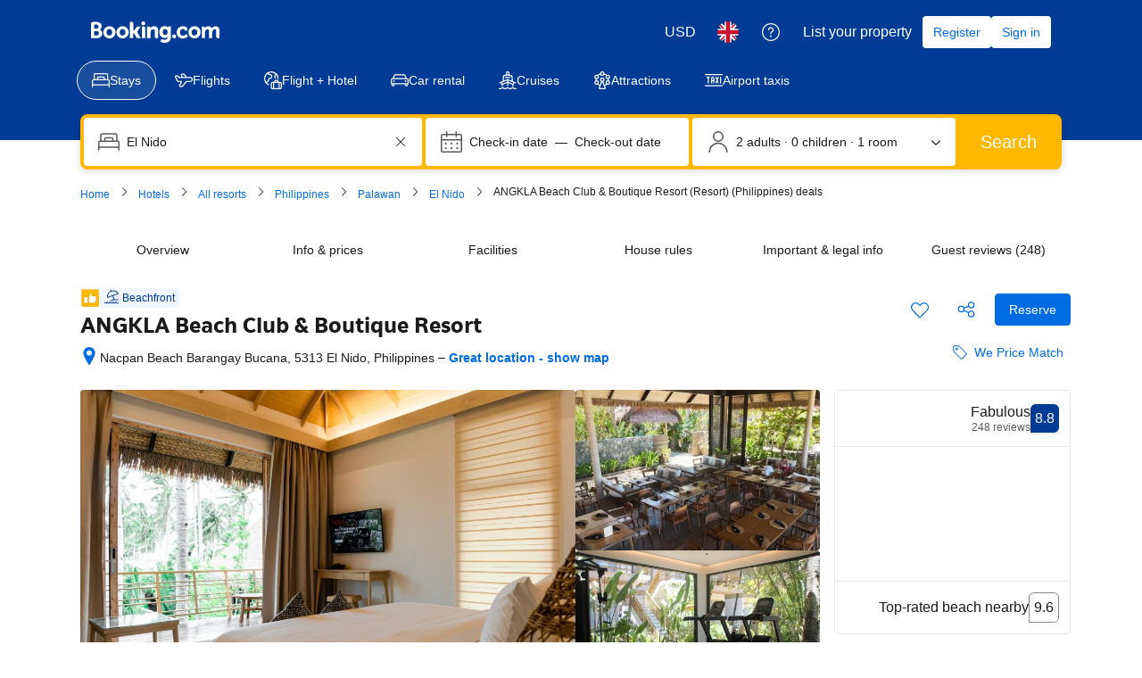

--- FILE ---
content_type: text/html; charset=UTF-8
request_url: https://www.booking.com/hotel/ph/angkla-beach-club-amp-boutique-resort.en-gb.html
body_size: 1811
content:
<!DOCTYPE html>
<html lang="en">
<head>
    <meta charset="utf-8">
    <meta name="viewport" content="width=device-width, initial-scale=1">
    <title></title>
    <style>
        body {
            font-family: "Arial";
        }
    </style>
    <script type="text/javascript">
    window.awsWafCookieDomainList = ['booking.com'];
    window.gokuProps = {
"key":"AQIDAHjcYu/GjX+QlghicBgQ/7bFaQZ+m5FKCMDnO+vTbNg96AGURomv8MQZTeHvA381sBjaAAAAfjB8BgkqhkiG9w0BBwagbzBtAgEAMGgGCSqGSIb3DQEHATAeBglghkgBZQMEAS4wEQQMZZcRFN78PzVH/BQIAgEQgDvBk+dSeIvlzLMm6vkVt44dE48FAuzZI8yR+2vnK8R++/oT8a1TQXkr/KGpjgKVK28HxnAUD4Xigofm2A==",
          "iv":"A6x+YgDaewAACbdb",
          "context":"isFTaJ/adIBNMsFVD1qGqx68C/[base64]/e8ysHbO13+7Ffv5oVeMMh9C3AOhwp64WjG1GmWRRAawsGsZ3deHHG7I7xq5Ir3PzwfRRX8RYuBpGFs1CkUghY477IKrQ0k5hiTWxDLgLtQ/1W3iKZ5dubOLmb/JZ98ykmLkCRs="
};
    </script>
    <script src="https://d8c14d4960ca.337f8b16.us-east-2.token.awswaf.com/d8c14d4960ca/a18a4859af9c/f81f84a03d17/challenge.js"></script>
</head>
<body>
    <div id="challenge-container"></div>
    <script type="text/javascript">
        AwsWafIntegration.saveReferrer();
        AwsWafIntegration.checkForceRefresh().then((forceRefresh) => {
            if (forceRefresh) {
                AwsWafIntegration.forceRefreshToken().then(() => {
                    window.location.reload(true);
                });
            } else {
                AwsWafIntegration.getToken().then(() => {
                    window.location.reload(true);
                });
            }
        });
    </script>
    <noscript>
        <h1>JavaScript is disabled</h1>
        In order to continue, we need to verify that you're not a robot.
        This requires JavaScript. Enable JavaScript and then reload the page.
    </noscript>
</body>
</html>

--- FILE ---
content_type: text/javascript
request_url: https://cf.bstatic.com/psb/capla/static/js/remoteEntry.ea48a9d7.client.js
body_size: 8403
content:
var bSeoCoreComponents;(()=>{"use strict";var e={b973f363:(e,a,c)=>{var d={"./CategoryInterlinking":()=>c.e("78fcdbd1").then((()=>()=>c("fe1d19ce"))),"./CityJSONSchema":()=>c.e("7a2b0a4e").then((()=>()=>c("7ec5df94"))),"./DistrictJSONSchema":()=>c.e("71a5d1e7").then((()=>()=>c("b2bfab39"))),"./FlightsHolisticInterlinking":()=>c.e("0e939aa7").then((()=>()=>c("e5d09d18"))),"./FlightsIndexInterlinkingComponent":()=>c.e("00109b41").then((()=>()=>c("99a1feea"))),"./FlightsQuote":()=>c.e("3e03be27").then((()=>()=>c("ac9a156d"))),"./HolidaysInProductInterlinking":()=>c.e("c1f33f5b").then((()=>()=>c("277992b6"))),"./IndexJSONSchema":()=>c.e("662d9b70").then((()=>()=>c("4933531a"))),"./IndexPageInterlinking":()=>c.e("31e40d2f").then((()=>()=>c("cd2462a7"))),"./LandmarkJSONSchema":()=>c.e("8c28da21").then((()=>()=>c("cf2393aa"))),"./NearbyCityInterlinking":()=>c.e("b5e64089").then((()=>()=>c("451931cb"))),"./Playground":()=>c.e("f5940375").then((()=>()=>c("e57ea822"))),"./PopularThingsToDo":()=>c.e("854fa0c3").then((()=>()=>c("f4970b9d"))),"./ProductSchema":()=>c.e("52a7a700").then((()=>()=>c("2ce2fac4"))),"./PropertyPageFAQ":()=>c.e("0232f70e").then((()=>()=>c("a04c7a18"))),"./PropertyPageInterlinking":()=>c.e("c7d35f92").then((()=>()=>c("74de9b6d"))),"./RegionFAQ":()=>c.e("e5f5c763").then((()=>()=>c("9dfd0ae0"))),"./RegionInterlinkingGrid":()=>c.e("a3d667bb").then((()=>()=>c("898400c9"))),"./RegionJSONSchema":()=>c.e("92ea66cd").then((()=>()=>c("9892ae40"))),"./SEOTravellerAwards":()=>c.e("ff996e46").then((()=>()=>c("973a4308"))),"./SchemaCity":()=>c.e("bca5a370").then((()=>()=>c("cc04a2a1"))),"./SchemaDistrict":()=>c.e("ffb6f3a2").then((()=>()=>c("f5040777"))),"./SchemaFakeSearchResults":()=>c.e("bb233188").then((()=>()=>c("c5277bc2"))),"./SchemaIndex":()=>c.e("e9faa194").then((()=>()=>c("0550528d"))),"./SchemaItem":()=>c.e("aa0a8e17").then((()=>()=>c("a0b681f2"))),"./SchemaLandmark":()=>c.e("9d636cf3").then((()=>()=>c("89949827"))),"./SchemaProvider":()=>c.e("1c93339c").then((()=>()=>c("b1923a27"))),"./SchemaRegion":()=>c.e("ba4ddc30").then((()=>()=>c("074f23e9"))),"./SchemaRenderer":()=>c.e("f90b6d37").then((()=>()=>c("ee606e67"))),"./SchemaRendererAirport":()=>c.e("a90f1d90").then((()=>()=>c("d42abbfc"))),"./SchemaRendererCity":()=>c.e("39c88290").then((()=>()=>c("44275270"))),"./SchemaRendererCountry":()=>c.e("3ae236ed").then((()=>()=>c("7781e199"))),"./SchemaRendererDistrict":()=>c.e("6c6cb408").then((()=>()=>c("67052459"))),"./SchemaRendererIndex":()=>c.e("349461af").then((()=>()=>c("063cc145"))),"./SchemaRendererLandmark":()=>c.e("720818d1").then((()=>()=>c("9c67bb09"))),"./SchemaRendererRegion":()=>c.e("f99f0335").then((()=>()=>c("d91b2de1"))),"./SchemaRendererRegionGroup":()=>c.e("4ec6ef4b").then((()=>()=>c("a69848d1"))),"./SchemaRendererThemeCity":()=>c.e("3336cdcc").then((()=>()=>c("6da3a988"))),"./SchemaRendererThemeCountry":()=>c.e("c42d5d64").then((()=>()=>c("665e9628"))),"./SchemaRendererThemeRegion":()=>c.e("bd66c086").then((()=>()=>c("2d88a483"))),"./SubcategoryInterlinking":()=>c.e("2d3872b0").then((()=>()=>c("69454276"))),"./ThemeCityJSONSchema":()=>c.e("e98fb3a6").then((()=>()=>c("ceed065b")))},t=(e,a)=>(c.R=a,a=c.o(d,e)?d[e]():Promise.resolve().then((()=>{throw new Error('Module "'+e+'" does not exist in container.')})),c.R=void 0,a),n=(e,a)=>{if(c.S){var d="default",t=c.S[d];if(t&&t!==e)throw new Error("Container initialization failed as it has already been initialized with a different share scope");return c.S[d]=e,c.I(d,a)}};c.d(a,{get:()=>t,init:()=>n})}},a={};function c(d){var t=a[d];if(void 0!==t)return t.exports;var n=a[d]={id:d,loaded:!1,exports:{}};return e[d].call(n.exports,n,n.exports,c),n.loaded=!0,n.exports}c.m=e,c.c=a,Object.defineProperty(c,"miniCssF",{set:function(){},get:function(){return function(e){return{"node_modules_bookingcom_bui-react_index_js-_98a30":1,"node_modules_bookingcom_bui-react_index_js-_98a31":1}[e]?"static/css/"+e+".d592e730"+(window&&"rtl"===window.getComputedStyle(document.body).getPropertyValue("direction")&&!window.__caplaChunkMetadataStore.chunkMetadata.featureNames.VaQTSJMUJMeQUeIVWVaEWSUVdNVdeVfXfVVfVIaJGbNHJaVWSWTSJfKJMeNKfC?".rtl.css":".css"):"static/css/"+e+"."+{"78fcdbd1":"01e3adca","0e939aa7":"5c3660c6","00109b41":"dc729c01",c1f33f5b:"c0fdfde3","31e40d2f":"1e84e7a6",b5e64089:"01e3adca",f5940375:"7b2fa8fe","854fa0c3":"dc729c01","0232f70e":"d5a4664e",c7d35f92:"9fa5051b",e5f5c763:"ea969e47",a3d667bb:"b7424055",ff996e46:"f0a9739c","2d3872b0":"0cd2ec2b"}[e]+".chunk"+(window&&"rtl"===window.getComputedStyle(document.body).getPropertyValue("direction")&&!window.__caplaChunkMetadataStore.chunkMetadata.featureNames.VaQTSJMUJMeQUeIVWVaEWSUVdNVdeVfXfVVfVIaJGbNHJaVWSWTSJfKJMeNKfC?".rtl.css":".css")}}}),c.n=e=>{var a=e&&e.__esModule?()=>e.default:()=>e;return c.d(a,{a:a}),a},(()=>{var e,a=Object.getPrototypeOf?e=>Object.getPrototypeOf(e):e=>e.__proto__;c.t=function(d,t){if(1&t&&(d=this(d)),8&t)return d;if("object"===typeof d&&d){if(4&t&&d.__esModule)return d;if(16&t&&"function"===typeof d.then)return d}var n=Object.create(null);c.r(n);var o={};e=e||[null,a({}),a([]),a(a)];for(var f=2&t&&d;"object"==typeof f&&!~e.indexOf(f);f=a(f))Object.getOwnPropertyNames(f).forEach((e=>o[e]=()=>d[e]));return o.default=()=>d,c.d(n,o),n}})(),c.d=(e,a)=>{for(var d in a)c.o(a,d)&&!c.o(e,d)&&Object.defineProperty(e,d,{enumerable:!0,get:a[d]})},c.f={},c.e=e=>Promise.all(Object.keys(c.f).reduce(((a,d)=>(c.f[d](e,a),a)),[])),c.u=e=>"78fcdbd1"===e?"static/js/"+e+".053bc758.chunk.js":"7a2b0a4e"===e?"static/js/"+e+".cf52b3c5.chunk.js":"71a5d1e7"===e?"static/js/"+e+".6ad7f7a0.chunk.js":"0e939aa7"===e?"static/js/"+e+".fc269a7b.chunk.js":"00109b41"===e?"static/js/"+e+".91102113.chunk.js":"3e03be27"===e?"static/js/"+e+".7b0ac3b2.chunk.js":"c1f33f5b"===e?"static/js/"+e+".9a51b965.chunk.js":"662d9b70"===e?"static/js/"+e+".bac82ad9.chunk.js":"31e40d2f"===e?"static/js/"+e+".f7b58484.chunk.js":"8c28da21"===e?"static/js/"+e+".e6bef221.chunk.js":"b5e64089"===e?"static/js/"+e+".023d82ed.chunk.js":"f5940375"===e?"static/js/"+e+".7e4b4235.chunk.js":"854fa0c3"===e?"static/js/"+e+".2586f7a7.chunk.js":"52a7a700"===e?"static/js/"+e+".48967a86.chunk.js":"0232f70e"===e?"static/js/"+e+".ea0146ae.chunk.js":"c7d35f92"===e?"static/js/"+e+".fabaac20.chunk.js":"e5f5c763"===e?"static/js/"+e+".b78a85ff.chunk.js":"a3d667bb"===e?"static/js/"+e+".c7233658.chunk.js":"92ea66cd"===e?"static/js/"+e+".6534a6c5.chunk.js":"ff996e46"===e?"static/js/"+e+".7ba95b30.chunk.js":"bca5a370"===e?"static/js/"+e+".22eff3a4.chunk.js":"ffb6f3a2"===e?"static/js/"+e+".caea2d18.chunk.js":"bb233188"===e?"static/js/"+e+".8a9071c3.chunk.js":"e9faa194"===e?"static/js/"+e+".b345dae8.chunk.js":"aa0a8e17"===e?"static/js/"+e+".975d4cc0.chunk.js":"9d636cf3"===e?"static/js/"+e+".9e9e030f.chunk.js":"1c93339c"===e?"static/js/"+e+".aba75976.chunk.js":"ba4ddc30"===e?"static/js/"+e+".5668a9dc.chunk.js":"f90b6d37"===e?"static/js/"+e+".2e93a5f8.chunk.js":"a90f1d90"===e?"static/js/"+e+".928ecdc4.chunk.js":"39c88290"===e?"static/js/"+e+".a93aa823.chunk.js":"3ae236ed"===e?"static/js/"+e+".52025d9f.chunk.js":"6c6cb408"===e?"static/js/"+e+".a50ea395.chunk.js":"349461af"===e?"static/js/"+e+".c5402627.chunk.js":"720818d1"===e?"static/js/"+e+".d321b433.chunk.js":"f99f0335"===e?"static/js/"+e+".f936bf6b.chunk.js":"4ec6ef4b"===e?"static/js/"+e+".f514b50c.chunk.js":"3336cdcc"===e?"static/js/"+e+".ccfa6152.chunk.js":"c42d5d64"===e?"static/js/"+e+".1136c3d0.chunk.js":"bd66c086"===e?"static/js/"+e+".49ee4b66.chunk.js":"2d3872b0"===e?"static/js/"+e+".23867aec.chunk.js":"e98fb3a6"===e?"static/js/"+e+".db33eb91.chunk.js":"3bd45d49"===e?"static/js/"+e+".d1097aad.chunk.js":"5e67beb3"===e?"static/js/"+e+".db75fb19.chunk.js":"883cf6fe"===e?"static/js/"+e+".925439b1.chunk.js":"d3a67e03"===e?"static/js/"+e+".0deaca0f.chunk.js":"e28c9a3e"===e?"static/js/"+e+".d4e91521.chunk.js":"4c8c726f"===e?"static/js/"+e+".71c2be77.chunk.js":"b4dc3c69"===e?"static/js/"+e+".4df39459.chunk.js":"5fdf878a"===e?"static/js/"+e+".128c4932.chunk.js":"e35450f9"===e?"static/js/"+e+".95d76c9e.chunk.js":"d758e1fc"===e?"static/js/"+e+".8b66cb80.chunk.js":"b01b3d28"===e?"static/js/"+e+".5b986d58.chunk.js":"72ca7a9b"===e?"static/js/"+e+".85825203.chunk.js":"200b058c"===e?"static/js/"+e+".1d254025.chunk.js":"a22747dd"===e?"static/js/"+e+".81b9aa8d.chunk.js":"cce1eaac"===e?"static/js/"+e+".ff3207ad.chunk.js":"52fb167f"===e?"static/js/"+e+".e4f4fa8d.chunk.js":"a1e68ec0"===e?"static/js/"+e+".b9dbac9d.chunk.js":"a7595b4f"===e?"static/js/"+e+".5ba927a6.chunk.js":"193b6523"===e?"static/js/"+e+".b3683b8d.chunk.js":"24d4e509"===e?"static/js/"+e+".a0930690.chunk.js":"ef4b8daf"===e?"static/js/"+e+".dbec0dbc.chunk.js":"1a6d3922"===e?"static/js/"+e+".ffde9a0e.chunk.js":"f7482133"===e?"static/js/"+e+".5f93e76f.chunk.js":"ec09669f"===e?"static/js/"+e+".73237540.chunk.js":"68a54351"===e?"static/js/"+e+".ed3289c7.chunk.js":"a6f0dd17"===e?"static/js/"+e+".9cd2247c.chunk.js":"59400819"===e?"static/js/"+e+".3c2bd7d7.chunk.js":"52a10434"===e?"static/js/"+e+".8d8b6495.chunk.js":"7dc7ffbe"===e?"static/js/"+e+".402f3050.chunk.js":"f9ed986c"===e?"static/js/"+e+".faed6b3a.chunk.js":"node_modules_bookingcom_bui-react_index_js-_98a30"===e?"static/js/"+e+".663cc29c.js":"node_modules_bookingcom_bui-react_components_BUIProvider_BUIProvider_context_js-_31011"===e?"static/js/"+e+".bae77420.js":"node_modules_bookingcom_bui-react_hooks_useIsomorphicLayoutEffect_js-_37281"===e?"static/js/"+e+".bb40268e.js":"node_modules_bookingcom_bui-react_index_js-_98a31"===e?"static/js/"+e+".7a6c1b72.js":"node_modules_bookingcom_bui-react_components_BUIProvider_BUIProvider_context_js-_31010"===e?"static/js/"+e+".8ae5cdb1.js":"node_modules_bookingcom_bui-react_hooks_useIsomorphicLayoutEffect_js-_37280"===e?"static/js/"+e+".7b241bf2.js":void 0,c.miniCssF=e=>({"node_modules_bookingcom_bui-react_index_js-_98a30":1,"node_modules_bookingcom_bui-react_index_js-_98a31":1}[e]?"static/css/"+e+".d592e730.css":"static/css/"+e+"."+{"78fcdbd1":"01e3adca","0e939aa7":"5c3660c6","00109b41":"dc729c01",c1f33f5b:"c0fdfde3","31e40d2f":"1e84e7a6",b5e64089:"01e3adca",f5940375:"7b2fa8fe","854fa0c3":"dc729c01","0232f70e":"d5a4664e",c7d35f92:"9fa5051b",e5f5c763:"ea969e47",a3d667bb:"b7424055",ff996e46:"f0a9739c","2d3872b0":"0cd2ec2b"}[e]+".chunk.css"),c.g=function(){if("object"===typeof globalThis)return globalThis;try{return this||new Function("return this")()}catch(e){if("object"===typeof window)return window}}(),c.o=(e,a)=>Object.prototype.hasOwnProperty.call(e,a),(()=>{var e={},a="b-seo-core-components:";c.l=(d,t,n,o)=>{if(e[d])e[d].push(t);else{var f,b;if(void 0!==n)for(var r=document.getElementsByTagName("script"),s=0;s<r.length;s++){var i=r[s];if(i.getAttribute("src")==d||i.getAttribute("data-webpack")==a+n){f=i;break}}f||(b=!0,(f=document.createElement("script")).charset="utf-8",f.timeout=120,c.nc&&f.setAttribute("nonce",c.nc),f.setAttribute("data-webpack",a+n),f.src=d),e[d]=[t];var u=(a,c)=>{f.onerror=f.onload=null,clearTimeout(h);var t=e[d];if(delete e[d],f.parentNode&&f.parentNode.removeChild(f),t&&t.forEach((e=>e(c))),a)return a(c)},h=setTimeout(u.bind(null,void 0,{type:"timeout",target:f}),12e4);f.onerror=u.bind(null,f.onerror),f.onload=u.bind(null,f.onload),b&&document.head.appendChild(f)}}})(),c.r=e=>{"undefined"!==typeof Symbol&&Symbol.toStringTag&&Object.defineProperty(e,Symbol.toStringTag,{value:"Module"}),Object.defineProperty(e,"__esModule",{value:!0})},c.nmd=e=>(e.paths=[],e.children||(e.children=[]),e),(()=>{c.S={};var e={},a={};c.I=(d,t)=>{t||(t=[]);var n=a[d];if(n||(n=a[d]={}),!(t.indexOf(n)>=0)){if(t.push(n),e[d])return e[d];c.o(c.S,d)||(c.S[d]={});var o=c.S[d],f="b-seo-core-components",b=(e,a,c,d)=>{var t=o[e]=o[e]||{},n=t[a];(!n||!n.loaded&&(!d!=!n.eager?d:f>n.from))&&(t[a]={get:c,from:f,eager:!!d})},r=[];if("default"===d)b("@apollo/client","3.10.8",(()=>c.e("3bd45d49").then((()=>()=>c("8ef94565"))))),b("@bookingcom/capla-server/constants","11.66.1",(()=>c.e("5e67beb3").then((()=>()=>c("352ad3e4"))))),b("@bookingcom/capla-server/context","11.66.1",(()=>c.e("883cf6fe").then((()=>()=>c("16cee867"))))),b("@bookingcom/capla-server/et","11.66.1",(()=>c.e("d3a67e03").then((()=>()=>c("7d5491d4"))))),b("@bookingcom/capla-server/eventBus","11.66.1",(()=>c.e("e28c9a3e").then((()=>()=>c("29231e66"))))),b("@bookingcom/capla-server/features","11.66.1",(()=>c.e("4c8c726f").then((()=>()=>c("d8da3338"))))),b("@bookingcom/capla-server/flog","11.66.1",(()=>c.e("b4dc3c69").then((()=>()=>c("4ccd8b85"))))),b("@bookingcom/capla-server/package.json","11.66.1",(()=>c.e("5fdf878a").then((()=>()=>c("3462d4c4"))))),b("@bookingcom/capla-server/utils","11.66.1",(()=>c.e("e35450f9").then((()=>()=>c("9d59f1ef"))))),b("@bookingcom/lingojs-core","1.22.0",(()=>c.e("d758e1fc").then((()=>()=>c("3a88b380"))))),b("@bookingcom/lingojs-react","1.13.0",(()=>c.e("b01b3d28").then((()=>()=>c("586c05c1"))))),b("bui-react-10","11.19.7",(()=>c.e("node_modules_bookingcom_bui-react_index_js-_98a30").then((()=>()=>c("664ed146"))))),b("bui-react-10components/BUIProvider/BUIProvider.context","11.19.7",(()=>c.e("node_modules_bookingcom_bui-react_components_BUIProvider_BUIProvider_context_js-_31011").then((()=>()=>c("751a3875"))))),b("bui-react-10hooks/useIsomorphicLayoutEffect","11.19.7",(()=>c.e("node_modules_bookingcom_bui-react_hooks_useIsomorphicLayoutEffect_js-_37281").then((()=>()=>c("b9dcdb48"))))),b("graphql","15.9.0",(()=>c.e("72ca7a9b").then((()=>()=>c("7afc82da"))))),b("react-dom","18.3.1",(()=>c.e("200b058c").then((()=>()=>c("626cd766"))))),b("react-helmet-async","2.0.5",(()=>c.e("a22747dd").then((()=>()=>c("9c082289"))))),b("react/jsx-runtime","18.3.1",(()=>c.e("cce1eaac").then((()=>()=>c("e33775bd"))))),b("react","18.3.1",(()=>c.e("52fb167f").then((()=>()=>c("262caaf6")))));return r.length?e[d]=Promise.all(r).then((()=>e[d]=1)):e[d]=1}}})(),(()=>{var e={e75ac375:1,"78fcdbd1":1,"7a2b0a4e":1,"71a5d1e7":1,"0e939aa7":1,"00109b41":1,c1f33f5b:1,"662d9b70":1,"31e40d2f":1,"8c28da21":1,b5e64089:1,"854fa0c3":1,"52a7a700":1,c7d35f92:1,e5f5c763:1,a3d667bb:1,"92ea66cd":1,ff996e46:1,bca5a370:1,ffb6f3a2:1,bb233188:1,e9faa194:1,"9d636cf3":1,"1c93339c":1,ba4ddc30:1,f90b6d37:1,a90f1d90:1,"39c88290":1,"3ae236ed":1,"6c6cb408":1,"349461af":1,"720818d1":1,f99f0335:1,"4ec6ef4b":1,"3336cdcc":1,c42d5d64:1,bd66c086:1,"2d3872b0":1,e98fb3a6:1},a={},d=document.querySelector("[data-capla-application-context]"),t=d&&d.text?JSON.parse(d.text):{};c.f.fetchPreparedChunkMetadata=(c,d)=>{var n="15000",o="/v0/api/chunk-metadata",f="https://accommodations.dqs.booking.com/orca/chunk-metadata",b="https://accommodations.booking.com/orca/chunk-metadata",r="/orca/chunk-metadata",s="/page/v0/chunk-metadata",i="b-seo-core-componentsaYPGNVBU",u="x-booking-et-serialized-state",h=window.location.hostname,l=window.location.protocol,m=window.location.host,_="true"===document.body.dataset.caplaFpr,j="localhost"===h||"127.0.0.1"===h,p=/\.dev\.booking\.com$/.test(h),k=/\.dqs\.booking\.com$/.test(h),g=/orca\..+\.svc\.bplatform-eu-nl-dev-\w\.booking\.com/.test(h),v=/orca\.dqs\.booking\.com/.test(h),S=/orca(-staging)?\.prod\.booking\.com/.test(h),y=!1;1===e[c]&&d.push(function(e,c){var d=e,w=document.querySelector("[data-capla-namespace]");w&&(d=w.getAttribute("data-capla-namespace"));if(window.__caplaChunkMetadataStore.isChunkIdInStore(c))return Promise.resolve(window.__caplaChunkMetadataStore.getMetadata());a[d]||(a[d]={});if(!a[d][c]){var I=function(e,a){var c=function(e,a){var c,d=e.slice(0,-8),n=d.replace("b-",""),w=new RegExp("((-staging)?.prod.booking.com|^booking.com)"),I=new RegExp("".concat(n,"(-staging)?.dqs.booking.com")),C=new RegExp("".concat(n,"(-staging)?.prod.booking.com")),x=new URLSearchParams({chunk:String(a),mfe:d}),P=I.test(h),E=C.test(h),O=function(e){return/^exp_|^b_feature_running_|^i_am_from$|^i_am_from_region$|^my_ip|^requestContext\./.test(e)},N=new Headers({Accept:"application/json"}),B=!1,U=new URL(t.basePageUrl),R=null===U||void 0===U?void 0:U.searchParams.get("ses"),M=l+"//"+m+o,L=p||k?f:b;if(_)c=s;else if(v||g)c=f;else if(S)c=b;else{var V=w.test(h);j||P||E?(c=M,B=!0):c=V?r:L}y;B?x.set("requestContext.localization.locale",t.language):x.set("lang",t.language);t.isInternalIp&&(null===U||void 0===U||U.searchParams.forEach((function(e,a){O(a)&&x.set(a,e)})));t.etSerializedState&&N.append(u,t.etSerializedState);R&&x.set("ses",R);return x.set("namespace",i.slice(-8)),{url:c+"?"+x.toString(),headers:N}}(e,a);return window.__caplaFetch(c.url,{headers:c.headers,timeoutMs:n,credentials:"include",mode:"cors",cache:"no-store"}).then((function(c){return c.ok?c.json():c.text().then((function(d){throw new Error(`chunk-metadata request failed for ${e}/${a} with status ${c.status}\n/******/ \t\t\t            Details: ${d}`)}))})).catch((e=>{throw new Error(e)}))}(d,c).then((function(e){return window.__caplaChunkMetadataStore.populate(d,e,!0)})).catch((function(e){function t(){return e.message?e.stack?`${e.message} ${e.stack}`:e.message:String(e)}delete a[d][c];var n=t();window.__caplaChunkMetadataStore.errorsByChunkId||(window.__caplaChunkMetadataStore.errorsByChunkId={}),window.__caplaChunkMetadataStore.errorsByChunkId[c]||(window.__caplaChunkMetadataStore.errorsByChunkId[c]=[]),window.__caplaChunkMetadataStore.errorsByChunkId[c].push(n)}));a[d][c]=I}return a[d][c]}(i,c))}})(),(()=>{var e;c.g.importScripts&&(e=c.g.location+"");var a=c.g.document;if(!e&&a&&(a.currentScript&&(e=a.currentScript.src),!e)){var d=a.getElementsByTagName("script");d.length&&(e=d[d.length-1].src)}if(!e)throw new Error("Automatic publicPath is not supported in this browser");e=e.replace(/#.*$/,"").replace(/\?.*$/,"").replace(/\/[^\/]+$/,"/"),c.p=e+"../../"})(),(()=>{var e=e=>{var a=e=>e.split(".").map((e=>+e==e?+e:e)),c=/^([^-+]+)?(?:-([^+]+))?(?:\+(.+))?$/.exec(e),d=c[1]?a(c[1]):[];return c[2]&&(d.length++,d.push.apply(d,a(c[2]))),c[3]&&(d.push([]),d.push.apply(d,a(c[3]))),d},a=(a,c)=>{a=e(a),c=e(c);for(var d=0;;){if(d>=a.length)return d<c.length&&"u"!=(typeof c[d])[0];var t=a[d],n=(typeof t)[0];if(d>=c.length)return"u"==n;var o=c[d],f=(typeof o)[0];if(n!=f)return"o"==n&&"n"==f||"s"==f||"u"==n;if("o"!=n&&"u"!=n&&t!=o)return t<o;d++}},d=e=>{var a=e[0],c="";if(1===e.length)return"*";if(a+.5){c+=0==a?">=":-1==a?"<":1==a?"^":2==a?"~":a>0?"=":"!=";for(var t=1,n=1;n<e.length;n++)t--,c+="u"==(typeof(f=e[n]))[0]?"-":(t>0?".":"")+(t=2,f);return c}var o=[];for(n=1;n<e.length;n++){var f=e[n];o.push(0===f?"not("+b()+")":1===f?"("+b()+" || "+b()+")":2===f?o.pop()+" "+o.pop():d(f))}return b();function b(){return o.pop().replace(/^\((.+)\)$/,"$1")}},t=(a,c)=>{if(0 in a){c=e(c);var d=a[0],n=d<0;n&&(d=-d-1);for(var o=0,f=1,b=!0;;f++,o++){var r,s,i=f<a.length?(typeof a[f])[0]:"";if(o>=c.length||"o"==(s=(typeof(r=c[o]))[0]))return!b||("u"==i?f>d&&!n:""==i!=n);if("u"==s){if(!b||"u"!=i)return!1}else if(b)if(i==s)if(f<=d){if(r!=a[f])return!1}else{if(n?r>a[f]:r<a[f])return!1;r!=a[f]&&(b=!1)}else if("s"!=i&&"n"!=i){if(n||f<=d)return!1;b=!1,f--}else{if(f<=d||s<i!=n)return!1;b=!1}else"s"!=i&&"n"!=i&&(b=!1,f--)}}var u=[],h=u.pop.bind(u);for(o=1;o<a.length;o++){var l=a[o];u.push(1==l?h()|h():2==l?h()&h():l?t(l,c):!h())}return!!h()},n=(e,c)=>{var d=e[c];const t=Object.keys(d).find((e=>!0===d[e].eager));return void 0!==t?t:Object.keys(d).reduce(((e,c)=>!e||!d[e].loaded&&a(e,c)?c:e),0)},o=(e,a,c,t)=>"Unsatisfied version "+c+" from "+(c&&e[a][c].from)+" of shared singleton module "+a+" (required "+d(t)+")",f=(e,a,c,d)=>{var f=n(e,c);return t(d,f)||"undefined"!==typeof console&&console.warn&&console.warn(o(e,c,f,d)),b(e[c][f])},b=e=>(e.loaded=1,e.get()),r=e=>function(a,d,t,n){var o=c.I(a);return o&&o.then?o.then(e.bind(e,a,c.S[a],d,t,n)):e(a,c.S[a],d,t,n)},s=r(((e,a,d,t,n)=>a&&c.o(a,d)?f(a,0,d,t):n())),i={},u={ead71eb0:()=>s("default","react",[,[4,0,0,0],0,[0,0,0,0],2],(()=>c.e("52fb167f").then((()=>()=>c("262caaf6"))))),"6222292b":()=>s("default","bui-react-10",[4,11,19,7],(()=>c.e("node_modules_bookingcom_bui-react_index_js-_98a31").then((()=>()=>c("664ed146"))))),"4952d39e":()=>s("default","bui-react-10components/BUIProvider/BUIProvider.context",[4,11,19,7],(()=>c.e("node_modules_bookingcom_bui-react_components_BUIProvider_BUIProvider_context_js-_31010").then((()=>()=>c("751a3875"))))),baae01e7:()=>s("default","bui-react-10hooks/useIsomorphicLayoutEffect",[4,11,19,7],(()=>c.e("node_modules_bookingcom_bui-react_hooks_useIsomorphicLayoutEffect_js-_37280").then((()=>()=>c("b9dcdb48"))))),dc6d28ff:()=>s("default","@bookingcom/capla-server/context",[,[4,0,0,0],0,[0,0,0,0],2],(()=>c.e("a1e68ec0").then((()=>()=>c("16cee867"))))),c44dcb0c:()=>s("default","@bookingcom/lingojs-react",[,[4,0,0,0],0,[0,0,0,0],2],(()=>c.e("a7595b4f").then((()=>()=>c("586c05c1"))))),cedcabf9:()=>s("default","@apollo/client",[,[4,0,0,0],0,[0,0,0,0],2],(()=>c.e("193b6523").then((()=>()=>c("8ef94565"))))),d1e54a96:()=>s("default","@bookingcom/capla-server/utils",[,[4,0,0,0],0,[0,0,0,0],2],(()=>c.e("24d4e509").then((()=>()=>c("9d59f1ef"))))),d6ed67d6:()=>s("default","react-helmet-async",[,[4,0,0,0],0,[0,0,0,0],2],(()=>c.e("ef4b8daf").then((()=>()=>c("9c082289"))))),"239beb17":()=>s("default","@bookingcom/capla-server/features",[,[4,0,0,0],0,[0,0,0,0],2],(()=>c.e("4c8c726f").then((()=>()=>c("d8da3338"))))),d0fefcf5:()=>s("default","@bookingcom/capla-server/eventBus",[,[4,0,0,0],0,[0,0,0,0],2],(()=>c.e("e28c9a3e").then((()=>()=>c("29231e66"))))),abab1afe:()=>s("default","@bookingcom/lingojs-core",[,[4,0,0,0],0,[0,0,0,0],2],(()=>c.e("d758e1fc").then((()=>()=>c("3a88b380"))))),"28dbd132":()=>s("default","@bookingcom/capla-server/et",[,[4,0,0,0],0,[0,0,0,0],2],(()=>c.e("1a6d3922").then((()=>()=>c("7d5491d4"))))),"43a4d203":()=>s("default","@bookingcom/capla-server/constants",[,[4,0,0,0],0,[0,0,0,0],2],(()=>c.e("5e67beb3").then((()=>()=>c("352ad3e4"))))),"41c6c66e":()=>s("default","@bookingcom/capla-server/flog",[,[4,0,0,0],0,[0,0,0,0],2],(()=>c.e("f7482133").then((()=>()=>c("4ccd8b85"))))),e272e47d:()=>s("default","graphql",[,[4,0,0,0],0,[0,0,0,0],2],(()=>c.e("72ca7a9b").then((()=>()=>c("7afc82da"))))),"2cb5c3c4":()=>s("default","react/jsx-runtime",[,[4,0,0,0],0,[0,0,0,0],2],(()=>c.e("ec09669f").then((()=>()=>c("e33775bd"))))),"07c9789d":()=>s("default","@bookingcom/capla-server/package.json",[,[4,0,0,0],0,[0,0,0,0],2],(()=>c.e("5fdf878a").then((()=>()=>c("3462d4c4"))))),"692288f1":()=>s("default","react-dom",[,[4,0,0,0],0,[0,0,0,0],2],(()=>c.e("f9ed986c").then((()=>()=>c("626cd766")))))},h={"78fcdbd1":["ead71eb0","6222292b","4952d39e","baae01e7","dc6d28ff","c44dcb0c","cedcabf9","d1e54a96"],"7a2b0a4e":["ead71eb0","d6ed67d6","dc6d28ff","239beb17","d0fefcf5","abab1afe","c44dcb0c","cedcabf9"],"71a5d1e7":["ead71eb0","d6ed67d6","dc6d28ff","239beb17","d0fefcf5","abab1afe","c44dcb0c","cedcabf9"],"0e939aa7":["ead71eb0","dc6d28ff","d1e54a96","6222292b","c44dcb0c","baae01e7","abab1afe","cedcabf9","28dbd132"],"00109b41":["ead71eb0","43a4d203","dc6d28ff","239beb17","41c6c66e","6222292b","4952d39e","baae01e7","c44dcb0c","d1e54a96","cedcabf9"],c1f33f5b:["ead71eb0","43a4d203","dc6d28ff","6222292b","4952d39e","baae01e7","c44dcb0c","cedcabf9","d1e54a96","239beb17"],"662d9b70":["ead71eb0","d6ed67d6","dc6d28ff","239beb17","d0fefcf5","abab1afe","c44dcb0c"],"31e40d2f":["ead71eb0","43a4d203","dc6d28ff","6222292b","4952d39e","baae01e7","c44dcb0c","41c6c66e","d1e54a96","cedcabf9"],"8c28da21":["ead71eb0","d6ed67d6","dc6d28ff","239beb17","d0fefcf5","28dbd132","abab1afe","c44dcb0c","cedcabf9"],b5e64089:["ead71eb0","6222292b","4952d39e","baae01e7","dc6d28ff","c44dcb0c","cedcabf9","d1e54a96"],f5940375:["ead71eb0","6222292b","dc6d28ff","c44dcb0c"],"854fa0c3":["ead71eb0","43a4d203","dc6d28ff","6222292b","4952d39e","baae01e7","c44dcb0c","cedcabf9","d1e54a96"],"52a7a700":["ead71eb0","dc6d28ff","c44dcb0c","cedcabf9","28dbd132"],"0232f70e":["ead71eb0","dc6d28ff","6222292b","4952d39e","baae01e7","cedcabf9"],c7d35f92:["ead71eb0","dc6d28ff","6222292b","d1e54a96","c44dcb0c","cedcabf9"],e5f5c763:["ead71eb0","dc6d28ff","43a4d203","6222292b","4952d39e","baae01e7","c44dcb0c","cedcabf9","d1e54a96"],a3d667bb:["ead71eb0","dc6d28ff","d1e54a96","6222292b","c44dcb0c","baae01e7","abab1afe","cedcabf9"],"92ea66cd":["ead71eb0","d6ed67d6","dc6d28ff","239beb17","d0fefcf5","abab1afe","c44dcb0c","cedcabf9"],ff996e46:["ead71eb0","239beb17","6222292b","43a4d203","dc6d28ff","abab1afe","c44dcb0c","d1e54a96","baae01e7"],bca5a370:["ead71eb0","dc6d28ff","abab1afe","c44dcb0c","cedcabf9","d0fefcf5"],ffb6f3a2:["ead71eb0","dc6d28ff","abab1afe","c44dcb0c","cedcabf9","d0fefcf5"],bb233188:["ead71eb0","dc6d28ff","cedcabf9","41c6c66e","28dbd132","d0fefcf5"],e9faa194:["ead71eb0","d6ed67d6","dc6d28ff","239beb17","d0fefcf5","abab1afe","c44dcb0c"],aa0a8e17:["ead71eb0","d0fefcf5"],"9d636cf3":["ead71eb0","dc6d28ff","abab1afe","c44dcb0c","cedcabf9","d0fefcf5"],"1c93339c":["ead71eb0","d6ed67d6","dc6d28ff","239beb17","d0fefcf5"],ba4ddc30:["ead71eb0","dc6d28ff","abab1afe","c44dcb0c","cedcabf9","d0fefcf5"],f90b6d37:["ead71eb0","d6ed67d6","dc6d28ff","239beb17","d0fefcf5"],a90f1d90:["ead71eb0","d6ed67d6","dc6d28ff","239beb17","d0fefcf5","abab1afe","c44dcb0c","cedcabf9"],"39c88290":["ead71eb0","d6ed67d6","dc6d28ff","239beb17","d0fefcf5","abab1afe","c44dcb0c","cedcabf9"],"3ae236ed":["ead71eb0","d6ed67d6","dc6d28ff","239beb17","d0fefcf5","abab1afe","c44dcb0c","cedcabf9"],"6c6cb408":["ead71eb0","d6ed67d6","dc6d28ff","239beb17","d0fefcf5","abab1afe","c44dcb0c","cedcabf9"],"349461af":["ead71eb0","d6ed67d6","dc6d28ff","239beb17","d0fefcf5","abab1afe","c44dcb0c"],"720818d1":["ead71eb0","d6ed67d6","dc6d28ff","239beb17","d0fefcf5","28dbd132","abab1afe","c44dcb0c","cedcabf9"],f99f0335:["ead71eb0","d6ed67d6","dc6d28ff","239beb17","d0fefcf5","abab1afe","c44dcb0c","cedcabf9"],"4ec6ef4b":["ead71eb0","d6ed67d6","dc6d28ff","239beb17","d0fefcf5","abab1afe","c44dcb0c","cedcabf9"],"3336cdcc":["ead71eb0","d6ed67d6","dc6d28ff","239beb17","d0fefcf5","abab1afe","c44dcb0c","cedcabf9"],c42d5d64:["ead71eb0","d6ed67d6","dc6d28ff","239beb17","d0fefcf5","abab1afe","c44dcb0c","cedcabf9"],bd66c086:["ead71eb0","d6ed67d6","dc6d28ff","239beb17","d0fefcf5","abab1afe","c44dcb0c","cedcabf9"],"2d3872b0":["ead71eb0","6222292b","4952d39e","baae01e7","c44dcb0c","d1e54a96","dc6d28ff","cedcabf9"],e98fb3a6:["ead71eb0","d6ed67d6","dc6d28ff","239beb17","d0fefcf5","abab1afe","c44dcb0c","cedcabf9"],"3bd45d49":["e272e47d","ead71eb0"],"883cf6fe":["2cb5c3c4","ead71eb0"],d3a67e03:["07c9789d","2cb5c3c4","ead71eb0"],b4dc3c69:["2cb5c3c4","ead71eb0"],e35450f9:["2cb5c3c4","ead71eb0"],b01b3d28:["abab1afe","ead71eb0"],"node_modules_bookingcom_bui-react_index_js-_98a30":["692288f1","ead71eb0"],"node_modules_bookingcom_bui-react_components_BUIProvider_BUIProvider_context_js-_31011":["ead71eb0"],"node_modules_bookingcom_bui-react_hooks_useIsomorphicLayoutEffect_js-_37281":["ead71eb0"],"200b058c":["ead71eb0"],a22747dd:["ead71eb0"],cce1eaac:["ead71eb0"],"node_modules_bookingcom_bui-react_index_js-_98a31":["692288f1"],a1e68ec0:["2cb5c3c4"],a7595b4f:["abab1afe"],"193b6523":["e272e47d"],"24d4e509":["2cb5c3c4"],"1a6d3922":["07c9789d","2cb5c3c4"],f7482133:["2cb5c3c4"]};c.f.consumes=(e,a)=>{c.o(h,e)&&h[e].forEach((e=>{if(c.o(i,e))return a.push(i[e]);var d=a=>{i[e]=0,c.m[e]=d=>{delete c.c[e],d.exports=a()}},t=a=>{delete i[e],c.m[e]=d=>{throw delete c.c[e],a}};try{var n=u[e]();n.then?a.push(i[e]=n.then(d).catch(t)):d(n)}catch(o){t(o)}}))}})(),(()=>{if("undefined"!==typeof document){var e=e=>new Promise(((a,d)=>{var t=c.miniCssF(e),n=c.p+t;if(((e,a)=>{for(var c=document.getElementsByTagName("link"),d=0;d<c.length;d++){var t=(o=c[d]).getAttribute("data-href")||o.getAttribute("href");if("stylesheet"===o.rel&&(t===e||t===a))return o}var n=document.getElementsByTagName("style");for(d=0;d<n.length;d++){var o;if((t=(o=n[d]).getAttribute("data-href"))===e||t===a)return o}})(t,n))return a();((e,a,d,t,n)=>{var o=document.createElement("link");o.rel="stylesheet",o.type="text/css",c.nc&&(o.nonce=c.nc),o.onerror=o.onload=c=>{if(o.onerror=o.onload=null,"load"===c.type)t();else{var d=c&&c.type,f=c&&c.target&&c.target.href||a,b=new Error("Loading CSS chunk "+e+" failed.\n("+d+": "+f+")");b.name="ChunkLoadError",b.code="CSS_CHUNK_LOAD_FAILED",b.type=d,b.request=f,o.parentNode&&o.parentNode.removeChild(o),n(b)}},o.href=a,d?d.parentNode.insertBefore(o,d.nextSibling):document.head.appendChild(o)})(e,n,null,a,d)})),a={e75ac375:0};c.f.miniCss=(c,d)=>{a[c]?d.push(a[c]):0!==a[c]&&{"78fcdbd1":1,"0e939aa7":1,"00109b41":1,c1f33f5b:1,"31e40d2f":1,b5e64089:1,f5940375:1,"854fa0c3":1,"0232f70e":1,c7d35f92:1,e5f5c763:1,a3d667bb:1,ff996e46:1,"2d3872b0":1,"node_modules_bookingcom_bui-react_index_js-_98a30":1,"node_modules_bookingcom_bui-react_index_js-_98a31":1}[c]&&d.push(a[c]=e(c).then((()=>{a[c]=0}),(e=>{throw delete a[c],e})))}}})(),(()=>{var e={e75ac375:0};c.f.j=(a,d)=>{var t=c.o(e,a)?e[a]:void 0;if(0!==t)if(t)d.push(t[2]);else{var n=new Promise(((c,d)=>t=e[a]=[c,d]));d.push(t[2]=n);var o=c.p+c.u(a),f=new Error;c.l(o,(d=>{if(c.o(e,a)&&(0!==(t=e[a])&&(e[a]=void 0),t)){var n=d&&("load"===d.type?"missing":d.type),o=d&&d.target&&d.target.src;f.message="Loading chunk "+a+" failed.\n("+n+": "+o+")",f.name="ChunkLoadError",f.type=n,f.request=o,t[1](f)}}),"chunk-"+a,a)}};var a=(a,d)=>{var t,n,o=d[0],f=d[1],b=d[2],r=0;if(o.some((a=>0!==e[a]))){for(t in f)c.o(f,t)&&(c.m[t]=f[t]);if(b)b(c)}for(a&&a(d);r<o.length;r++)n=o[r],c.o(e,n)&&e[n]&&e[n][0](),e[n]=0},d=self["b-seo-core-components__LOADABLE_LOADED_CHUNKS__"]=self["b-seo-core-components__LOADABLE_LOADED_CHUNKS__"]||[];d.forEach(a.bind(null,0)),d.push=a.bind(null,d.push.bind(d))})();var d=c("b973f363");bSeoCoreComponents=d})();
//# sourceMappingURL=https://istatic.booking.com/internal-static/capla/static/js/remoteEntry.ea48a9d7.client.js.map

--- FILE ---
content_type: text/javascript
request_url: https://cf.bstatic.com/psb/capla/static/js/3145a5f6.ed9decf1.chunk.js
body_size: 634
content:
"use strict";(self["b-property-web-property-page__LOADABLE_LOADED_CHUNKS__"]=self["b-property-web-property-page__LOADABLE_LOADED_CHUNKS__"]||[]).push([["3145a5f6"],{"1745573f":(a,e,t)=>{t.r(e),t.d(e,{default:()=>h});var r=t("ead71eb0");const h=function(){return r.createElement("svg",{xmlns:"http://www.w3.org/2000/svg",viewBox:"0 0 24 24",width:"50px"},r.createElement("path",{d:"M.75 24h22.5a.75.75 0 0 0 0-1.5H.75a.75.75 0 0 0 0 1.5M24 2.25A2.25 2.25 0 0 0 21.75 0H4.5a2.25 2.25 0 0 0-2.25 2.25v6A2.25 2.25 0 0 0 4.5 10.5H12a.75.75 0 0 1 .75.75v12c0 .414.336.75.75.75h9.75a.75.75 0 0 0 .75-.75zm-1.5 0v21l.75-.75H13.5l.75.75v-12A2.25 2.25 0 0 0 12 9H4.5a.75.75 0 0 1-.75-.75v-6a.75.75 0 0 1 .75-.75h17.25a.75.75 0 0 1 .75.75M18.75 24h4.5a.75.75 0 0 0 .75-.75v-10.5a.75.75 0 0 0-.75-.75h-3A2.25 2.25 0 0 0 18 14.25v9c0 .414.336.75.75.75m0-1.5.75.75v-9a.75.75 0 0 1 .75-.75h3l-.75-.75v10.5l.75-.75zM6 9.75v3a.75.75 0 0 0 1.5 0v-3a.75.75 0 0 0-1.5 0m2.25-4.5a.75.75 0 1 1-1.5 0 .75.75 0 0 1 1.5 0m1.5 0a2.25 2.25 0 1 0-4.5 0 2.25 2.25 0 0 0 4.5 0m13.5-.75h-4.5a.75.75 0 0 0 0 1.5h4.5a.75.75 0 0 0 0-1.5m0 3h-4.5a.75.75 0 0 0 0 1.5h4.5a.75.75 0 0 0 0-1.5M2.344 18c0 .866.012 1.295.069 1.833C2.69 22.437 4.003 24 6.844 24c2.234 0 3.38-1.189 3.977-3.297.057-.203.11-.411.168-.66l.136-.599c.029-.126.054-.228.077-.32a1.5 1.5 0 0 0-1.454-1.874H3.094a.75.75 0 0 0-.75.75m1.5 0-.75.75h6.655c-.027.107-.054.22-.086.357l-.135.595c-.053.229-.1.415-.15.592-.434 1.53-1.085 2.206-2.534 2.206-1.97 0-2.736-.912-2.94-2.825-.05-.47-.06-.861-.06-1.675m-.75-.75a3 3 0 0 0-3 3 .75.75 0 0 0 1.5 0 1.5 1.5 0 0 1 1.5-1.5.75.75 0 0 0 0-1.5"}))}}}]);
//# sourceMappingURL=https://istatic.booking.com/internal-static/capla/static/js/3145a5f6.ed9decf1.chunk.js.map